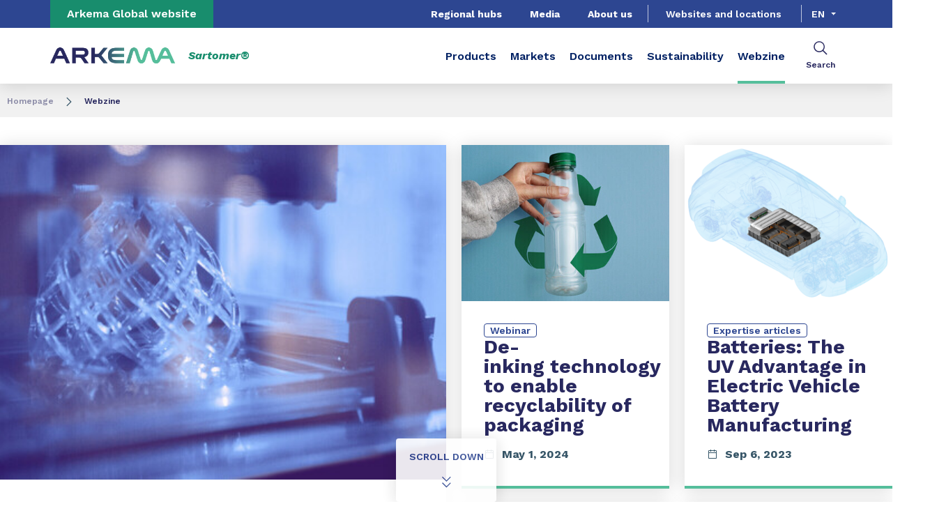

--- FILE ---
content_type: text/html;charset=UTF-8
request_url: https://sartomer.arkema.com/en/webzine/
body_size: 12507
content:
<!DOCTYPE html>
<html lang="en" dir="ltr">
<head>
<!-- Google Tag Manager -->
<script>(function(w,d,s,l,i){w[l]=w[l]||[];w[l].push({'gtm.start':
new Date().getTime(),event:'gtm.js'});var f=d.getElementsByTagName(s)[0],
j=d.createElement(s),dl=l!='dataLayer'?'&l='+l:'';j.async=true;j.src=
'https://www.googletagmanager.com/gtm.js?id='+i+dl;f.parentNode.insertBefore(j,f);
})(window,document,'script','dataLayer','GTM-TC26C36');</script>
<!-- End Google Tag Manager -->


<script src="https://assets.adoberesources.net/loader.js?orgId=5D67BC61583F85390A495DE7%40AdobeOrg&instanceId=arkemafrance1&env=prod&geo=nld2"></script>

    <meta name="viewport" content="width=device-width, initial-scale=1.0"/>
    <meta http-equiv="Content-Type" content="text/html; charset=utf-8"/>
    <link rel="preconnect" href="https://fonts.gstatic.com">
    <link rel="apple-touch-icon" sizes="180x180" href="/modules/proxima-templates/favicon/newFavicon-180x180.png">
    <link rel="icon" type="image/png" sizes="32x32" href="/modules/proxima-templates/favicon/newFavicon-32x32.png">
    <link rel="icon" type="image/png" sizes="16x16" href="/modules/proxima-templates/favicon/newFavicon-16x16.png">
    <link href="https://fonts.googleapis.com/css2?family=Work+Sans:ital,wght@0,400;0,600;0,700;0,800;1,400;1,600;1,700;1,800&display=swap" rel="stylesheet">
    
<script async src="https://page.arkema.com/js/forms2/js/forms2.min.js"></script>
    
<script type="application/ld+json">
        {
            "@context": "https://schema.org",
            "@type": "WebSite",
            "name": "Arkema Sartomer",
            "url": "https://sartomer.arkema.com"
        }
    </script>
    <script src="https://unpkg.com/dayjs@1/dayjs.min.js"></script>
    <script src="https://unpkg.com/dayjs@1/locale/en.js"></script>
    <script src="https://unpkg.com/dayjs@1/plugin/utc.js"></script>
    <script src="https://unpkg.com/dayjs@1/plugin/timezone.js"></script>

<title>Webzine | Arkema Sartomer</title>
<link rel="canonical" href="https://sartomer.arkema.com/en/webzine/"/>
<meta name="url" content="/en/webzine/"/><meta property="twitter:url" content="https://sartomer.arkema.com/en/webzine/"/>
<meta property="og:url" content="https://sartomer.arkema.com/en/webzine/"/><meta property="twitter:title" content="Webzine | Arkema Sartomer"/>
<meta property="og:title" content="Webzine | Arkema Sartomer"/><meta property="twitter:image" content="https://sartomer.arkema.com/files/live/sites/shared_arkema/files/arkema-logo.webp"/>
<meta property="og:image" content="https://sartomer.arkema.com/files/live/sites/shared_arkema/files/arkema-logo.webp"/>
<meta name="description" content="Explore the Arkema Sartomer webzine for valuable content on UV, EB, LED curing, 3D printing, Coatings & inks, Battery, Electronics and more"/><meta property="twitter:description" content="Explore the Arkema Sartomer webzine for valuable content on UV, EB, LED curing, 3D printing, Coatings & inks, Battery, Electronics and more"/>
<meta property="og:description" content="Explore the Arkema Sartomer webzine for valuable content on UV, EB, LED curing, 3D printing, Coatings & inks, Battery, Electronics and more"/>

<link rel="alternate" hreflang="ja" href="https://sartomer.arkema.com/ja/webzine/"/>
<link rel="alternate" hreflang="en" href="https://sartomer.arkema.com/en/webzine/"/>
<link rel="alternate" hreflang="zh" href="https://sartomer.arkema.com/zh/webzine/"/>
<link rel="alternate" hreflang="x-default" href="https://sartomer.arkema.com/en/webzine/"/>




<script type="application/json" id="jahia-data-ctx">{"contextPath":"","lang":"en","uilang":"en","siteUuid":"30c48d36-2abf-466a-b9d2-eaf39b57824c","wcag":true,"ckeCfg":""}</script>
<script type="application/json" id="jahia-data-ck">{"path":"/modules/ckeditor/javascript/","lng":"en_US"}</script>
<script src="/javascript/initJahiaContext.js"></script>
<link id="staticAssetCSS0" rel="stylesheet" href="/generated-resources/e7989b77d2f8ca7eea47c66ecf075ee.min.css" media="screen" type="text/css"/>
<link id="staticAssetCSS1" rel="stylesheet" href="/generated-resources/db5ad144115e9f72b9a17e96edc7d437.min.css" media="print" type="text/css"/>
<script id="staticAssetJavascript0" src="/generated-resources/7cde6a38cd1cce31cd9496cc12f89a4.min.js"  ></script>
<script type="text/javascript" nonce="NmE5ZDg2NGEtNGU4Yy00NmIyLWFmMWYtOTQxNThjZDJiMDEw">
    window.digitalDataOverrides = window.digitalDataOverrides || [];
    window.digitalData = {
        "scope": "sartomer_arkema",
        "site": {
            "siteInfo": {
                "siteID": "30c48d36-2abf-466a-b9d2-eaf39b57824c"
            }
        },
        "page": {
            "pageInfo": {
                "pageID": "e736e47d-7abf-4098-9efa-e670e102e29c",
                "nodeType": "jnt:page",
                "pageName": "Webzine",
                "pagePath": "/sites/sartomer_arkema/home/webzine",
                "templateName": "webzinehomev2",
                "destinationURL": document.location.origin + document.location.pathname,
                "destinationSearch": document.location.search,
                "referringURL": null,
                "language": "en",
                "categories": ["/sites/systemsite/categories/structuring/arkema/share/sartomer_arkema"],
                "tags": []
            },
            "consentTypes":[
                
            ]
        },
        "events": [],
        "contextServerPublicUrl": "/modules/jexperience/proxy/sartomer_arkema",
        "sourceLocalIdentifierMap" : {},
        "wemInitConfig":  {
            "contextServerUrl" : "/modules/jexperience/proxy/sartomer_arkema",
            "isPreview": false,
            "timeoutInMilliseconds": 1000,
            "dxUsername" : "guest",
            "contextServerCookieName" : "context-profile-id",
            "activateWem": true,
            "enableWemActionUrl": "/en/sites/sartomer_arkema.enableWem.do",
            "requiredProfileProperties": ['j:nodename'],
            "requiredSessionProperties": [],
            "requireSegments": false,
            "requireScores": false
        }, 
    };

   // Expose Wem init functions  
   wem.init();
  </script>

<script type="application/json" id="jahia-data-aggregatedjs">{"scripts":["/modules/jexperience/javascript/jexperience/dist/3_6_2/wem.min.js","/modules/jquery/javascript/jquery-3.4.1.min.js","/modules/assets/javascript/jquery.jahia.min.js"]}</script>

<script type="text/javascript" src="/modules/CsrfServlet"></script>
</head>

<body id="anchor-top" class="scroll-active ">
<!-- Google Tag Manager (noscript) -->
<noscript><iframe src="https://www.googletagmanager.com/ns.html?id=GTM-TC26C36"
height="0" width="0" style="display:none;visibility:hidden"></iframe></noscript>
<!-- End Google Tag Manager (noscript) -->

<div class="skip-link js-skip">
    <a href="#main-content">Go to content</a>
    <a href="#header-global">Go to navigation</a>
    <button data-target="header-primary-search">Go to search</button>
        </div>
<nav id="nav-content" class="page-contact-list" aria-label="???access.social.navigation.label???">
    </nav>
<div id="root" class="arkema-root">
    <header id="header-global" class=" js-witch-important js-header header-site" aria-live="polite">
    <input type="hidden" id="tab" name="tab" value="">
    <div class="header-site-country">
            <a href="https://www.arkema.com/global/en/" target="_blank" class="js-hover" data-hover="hover-group-2">
                Arkema Global website</a>
        </div>
    <!-- Header secondary menu -->
    <nav class="header-secondary-navigation" aria-label="Secondary navigation">
        <ul class="header-navigation-list">
            <li class="header-navigation-item" >
            <button class="js-switch js-switch-marked header-navigation-button js-hover  js-megamenu-level" data-level="1" data-target="7ebeb216-4c24-4999-938c-60b17bed0975" aria-controls="7ebeb216-4c24-4999-938c-60b17bed0975" data-hover="hover-group-2" aria-haspopup="true" aria-expanded="false">
                    Regional hubs<svg viewBox="0 0 128 128" class="icon icon-arrow">
                    <use href="/modules/proxima-main/assets/svg/sprite-global.svg#icon-arrow" />
                </svg>
            </button>
        <div id="7ebeb216-4c24-4999-938c-60b17bed0975" class="header-megamenu header-secondary-megamenu header-secondary-panel header-level1 header-color-transparent" aria-live="polite">
    <aside class="header-megamenu-left">
    <button data-target="7ebeb216-4c24-4999-938c-60b17bed0975" class="button button-back header-secondary-return-link js-header-menu-return js-switch js-megamenu-level-close" data-level="1">
        <svg viewBox="0 0 24 24" class="icon icon-boutons-link-normal">
            <use href="/modules/proxima-main/assets/svg/sprite-global.svg#icon-boutons-link-normal" />
        </svg>
        Back</button>
    <p>Regional hubs</p>
    <p>
        Access the Regional Products & Resources</p>

    </aside><div class="header-secondary-panel-list header-column header-column-manual">
    <div class="wrapper">
        <div class="header-secondary-panel-return">
            <button class="button button-back js-header-menu-return js-switch header-secondary-return-link" data-target="7ebeb216-4c24-4999-938c-60b17bed0975">
                <svg viewBox="0 0 24 24" class="icon icon-boutons-link-normal">
                    <use href="/modules/proxima-main/assets/svg/sprite-global.svg#icon-boutons-link-normal" />
                </svg>
                Back</button>
            <button class="js-switch button-close header-secondary-return-icon" data-target="7ebeb216-4c24-4999-938c-60b17bed0975" title="Close this level menu">
                <svg viewBox="0 0 500 500" class="icon icon-close">
                    <use href="/modules/proxima-main/assets/svg/sprite-global.svg#icon-close" />
                </svg>
            </button>
        </div>
        <nav  aria-label="Secondary navigation submenu">
            <ul class="header-navigation-list">
            <li class="menu-link-attach menu-link-background-white" >
            <a href="https://americas.sartomer.arkema.com/en/"  target="_blank" rel="noreferrer" class=""
    >
    Sartomer Americas<svg class="icon icon-boutons-link-normal">
            <use href="/modules/proxima-main/assets/svg/sprite-global.svg#icon-boutons-link-normal" />
        </svg></a></li>
        <li class="menu-link-attach menu-link-background-white" >
            <a href="https://asia.sartomer.arkema.com/en/"  target="_blank" rel="noreferrer" class=""
    >
    Sartomer Asia<svg class="icon icon-boutons-link-normal">
            <use href="/modules/proxima-main/assets/svg/sprite-global.svg#icon-boutons-link-normal" />
        </svg></a></li>
        <li class="menu-link-attach menu-link-background-white" >
            <a href="https://emea.sartomer.arkema.com/en/"  target="_blank" rel="noreferrer" class=""
    >
    Sartomer EMEA<svg class="icon icon-boutons-link-normal">
            <use href="/modules/proxima-main/assets/svg/sprite-global.svg#icon-boutons-link-normal" />
        </svg></a></li>
        </ul></nav>
    </div>
</div></div></li>
        <li class="header-navigation-item" >
            <button class="js-switch js-switch-marked header-navigation-button js-hover  js-megamenu-level" data-level="1" data-target="fafc1ed9-d0b3-4e98-8f12-851e83c291ff" aria-controls="fafc1ed9-d0b3-4e98-8f12-851e83c291ff" data-hover="hover-group-2" aria-haspopup="true" aria-expanded="false">
                    Media<svg viewBox="0 0 128 128" class="icon icon-arrow">
                    <use href="/modules/proxima-main/assets/svg/sprite-global.svg#icon-arrow" />
                </svg>
            </button>
        <div id="fafc1ed9-d0b3-4e98-8f12-851e83c291ff" class="header-megamenu header-secondary-megamenu header-secondary-panel header-level1 header-color-transparent" aria-live="polite">
    <aside class="header-megamenu-left">
    <button data-target="fafc1ed9-d0b3-4e98-8f12-851e83c291ff" class="button button-back header-secondary-return-link js-header-menu-return js-switch js-megamenu-level-close" data-level="1">
        <svg viewBox="0 0 24 24" class="icon icon-boutons-link-normal">
            <use href="/modules/proxima-main/assets/svg/sprite-global.svg#icon-boutons-link-normal" />
        </svg>
        Back</button>
    <p></p>
    <p>
        </p>

    </aside><div class="header-secondary-panel-list header-column header-column-manual">
    <div class="wrapper">
        <div class="header-secondary-panel-return">
            <button class="js-switch header-secondary-return-link" data-target="fafc1ed9-d0b3-4e98-8f12-851e83c291ff">
                <svg viewBox="0 0 24 24" class="icon icon-boutons-link-normal">
                    <use href="/modules/proxima-main/assets/svg/sprite-global.svg#icon-boutons-link-normal" />
                </svg>
                Back</button>
            <button class="js-switch button-close header-secondary-return-icon" data-target="fafc1ed9-d0b3-4e98-8f12-851e83c291ff" title="Close this level menu">
                <svg viewBox="0 0 500 500" class="icon icon-close">
                    <use href="/modules/proxima-main/assets/svg/sprite-global.svg#icon-close" />
                </svg>
            </button>
        </div>
        <nav  aria-label="Secondary navigation submenu">
            <ul>
                    <li class="menu-link-attach menu-link-background-white">

                        <a href="/en/media/news-overview/" >
                            News<svg viewBox="0 0 24 24" class="icon icon-boutons-link-normal">
                                <use href="/modules/proxima-main/assets/svg/sprite-global.svg#icon-boutons-link-normal" />
                            </svg>
                        </a>
                    </li>
                    <li class="menu-link-attach menu-link-background-white">

                        <a href="/en/media/events/" >
                            Events<svg viewBox="0 0 24 24" class="icon icon-boutons-link-normal">
                                <use href="/modules/proxima-main/assets/svg/sprite-global.svg#icon-boutons-link-normal" />
                            </svg>
                        </a>
                    </li>
                    <li class="menu-link-attach menu-link-background-white">

                        <a href="/en/media/webinars/" >
                            Webinars<svg viewBox="0 0 24 24" class="icon icon-boutons-link-normal">
                                <use href="/modules/proxima-main/assets/svg/sprite-global.svg#icon-boutons-link-normal" />
                            </svg>
                        </a>
                    </li>
                    </ul>
                    </nav>
    </div>
</div></div></li>
        <li class="header-navigation-item" >
            <button class="js-switch js-switch-marked header-navigation-button js-hover  js-megamenu-level" data-level="1" data-target="2fcb7ef1-e726-482a-a07a-4ad8f899b07d" aria-controls="2fcb7ef1-e726-482a-a07a-4ad8f899b07d" data-hover="hover-group-2" aria-haspopup="true" aria-expanded="false">
                    About us<svg viewBox="0 0 128 128" class="icon icon-arrow">
                    <use href="/modules/proxima-main/assets/svg/sprite-global.svg#icon-arrow" />
                </svg>
            </button>
        <div id="2fcb7ef1-e726-482a-a07a-4ad8f899b07d" class="header-megamenu header-secondary-megamenu header-secondary-panel header-level1 header-color-transparent" aria-live="polite">
    <aside class="header-megamenu-left">
    <button data-target="2fcb7ef1-e726-482a-a07a-4ad8f899b07d" class="button button-back header-secondary-return-link js-header-menu-return js-switch js-megamenu-level-close" data-level="1">
        <svg viewBox="0 0 24 24" class="icon icon-boutons-link-normal">
            <use href="/modules/proxima-main/assets/svg/sprite-global.svg#icon-boutons-link-normal" />
        </svg>
        Back</button>
    <p></p>
    <p>
        </p>

    </aside><div class="header-secondary-panel-list header-column header-column-manual">
    <div class="wrapper">
        <div class="header-secondary-panel-return">
            <button class="button button-back js-header-menu-return js-switch header-secondary-return-link" data-target="2fcb7ef1-e726-482a-a07a-4ad8f899b07d">
                <svg viewBox="0 0 24 24" class="icon icon-boutons-link-normal">
                    <use href="/modules/proxima-main/assets/svg/sprite-global.svg#icon-boutons-link-normal" />
                </svg>
                Back</button>
            <button class="js-switch button-close header-secondary-return-icon" data-target="2fcb7ef1-e726-482a-a07a-4ad8f899b07d" title="Close this level menu">
                <svg viewBox="0 0 500 500" class="icon icon-close">
                    <use href="/modules/proxima-main/assets/svg/sprite-global.svg#icon-close" />
                </svg>
            </button>
        </div>
        <nav  aria-label="Secondary navigation submenu">
            <ul class="header-navigation-list">
            <li class="menu-link-attach menu-link-background-white" >
            <a href="/en/about-subsidiary/corporate-overview/"  target="_self"  class=""
    >
    Sartomer overview<svg class="icon icon-boutons-link-normal">
            <use href="/modules/proxima-main/assets/svg/sprite-global.svg#icon-boutons-link-normal" />
        </svg></a></li>
        <li class="menu-link-attach menu-link-background-white" >
            <a href="/en/about-subsidiary/a-global-player/"  target="_self"  class=""
    >
    A global player<svg class="icon icon-boutons-link-normal">
            <use href="/modules/proxima-main/assets/svg/sprite-global.svg#icon-boutons-link-normal" />
        </svg></a></li>
        <li class="menu-link-attach menu-link-background-white" >
            <a href="https://www.arkema.com/global/en/arkema-group/profile/"  target="_blank" rel="noreferrer" class=""
    >
    Arkema at a glance<svg class="icon icon-boutons-link-normal">
            <use href="/modules/proxima-main/assets/svg/sprite-global.svg#icon-boutons-link-normal" />
        </svg></a></li>
        </ul></nav>
    </div>
</div></div></li>
        </ul></nav>

    <a href="/en/websites-and-locations/" class="header-secondary-panel-type header-secondary-country header-navigation-item js-hover" data-hover="hover-group-2">
            Websites and locations</a>
    <!-- Header secondary Language selector -->
    <div class="header-secondary-language" id="header-secondary-language" aria-live="polite">
        <button class="header-secondary-language-current js-switch js-hover"
                        data-target="header-secondary-language"
                        aria-controls="language-list"
                        aria-label="Choose a language, current language, en"
                        aria-haspopup="listbox"
                        aria-activedescendant="option-en"
                    data-hover="hover-group-2">
                        en</button>
            <div class="header-secondary-language-underline"></div>
        <ul id="language-list" class="header-secondary-language-list" role="listbox" aria-label="List of languages" tabindex="-1">
            <li role="option"
                            aria-selected="false"
                            aria-label="ja"
                            tabindex="0">
                            <a href='/ja/webzine/'
                               >
                                    ja</a>
                        </li>
                    <li role="option"
                            aria-selected="false"
                            aria-label="cn"
                            tabindex="0">
                            <a href='/zh/webzine/'
                               >
                                    cn</a>
                        </li>
                    </ul>
    </div><!-- Header primary Logo -->
    <div class='header-primary-logo header-primary-logo-country'>
        <a href="/en/" title="Return to homepage">
            <img src="/files/live/sites/shared_arkema/files/arkema-logo.webp" >
        </a>
        <span class="logo-country">
                Sartomer&reg;</span>
        </div><!-- Header primary -->
    <!-- Header primary Main bar -->
<nav class="header-primary-navigation" aria-label="Primary navigation">
    <ul class="header-navigation-list">
            <li class="header-navigation-item" >
            <button class="js-switch js-switch-marked header-navigation-button js-hover  js-megamenu-level" data-level="1" data-target="f533a922-d25b-4cbd-8241-7701d27dbc34" aria-controls="f533a922-d25b-4cbd-8241-7701d27dbc34" data-hover="hover-group-1" aria-haspopup="true" aria-expanded="false">
                    Products<svg viewBox="0 0 128 128" class="icon icon-arrow">
                    <use href="/modules/proxima-main/assets/svg/sprite-global.svg#icon-arrow" />
                </svg>
            </button>
        <div id="f533a922-d25b-4cbd-8241-7701d27dbc34" class="header-megamenu header-main-megamenu header-secondary-panel header-level1 header-color-transparent" aria-live="polite">
    <aside class="header-megamenu-left">
    <button data-target="f533a922-d25b-4cbd-8241-7701d27dbc34" class="button button-back header-secondary-return-link js-header-menu-return js-switch js-megamenu-level-close" data-level="1">
        <svg viewBox="0 0 24 24" class="icon icon-boutons-link-normal">
            <use href="/modules/proxima-main/assets/svg/sprite-global.svg#icon-boutons-link-normal" />
        </svg>
        Back</button>
    <p>Products</p>
    <p>
        Discover our products and product finders by region</p>

    <a href="/en/products/"  target="_self"  class="button button-secondary"
    >
    See this section</a></aside><div class="header-secondary-panel-list header-column header-column-primary">
    <div class="wrapper">

        <div class="header-secondary-panel-return js-switch" data-target="f533a922-d25b-4cbd-8241-7701d27dbc34">
            <button class="button button-back header-secondary-return-link js-header-menu-return">
                <svg viewBox="0 0 24 24" class="icon icon-boutons-link-normal">
                    <use href="/modules/proxima-main/assets/svg/sprite-global.svg#icon-boutons-link-normal" />
                </svg>
                Back</button>
            <button class="button button-close header-secondary-return-icon js-switch" data-target="f533a922-d25b-4cbd-8241-7701d27dbc34" title="Close this level menu">
                <svg viewBox="0 0 500 500" class="icon icon-close">
                    <use href="/modules/proxima-main/assets/svg/sprite-global.svg#icon-close" />
                </svg>
            </button>
        </div>

        <nav  aria-label="Primary navigation submenu">
            <ul data-menu-level="2" aria-live="polite">
                <li class="menu-link-attach menu-link-level1">
                                    <a href="/en/products/product-finder/" >
                                        Product finders<svg viewBox="0 0 24 24" class="icon icon-boutons-link-normal">
                                            <use href="/modules/proxima-main/assets/svg/sprite-global.svg#icon-boutons-link-normal" />
                                        </svg>
                                    </a>
                                </li>
                            <li class="menu-link menu-link-level1">
                                <button class="js-menu js-megamenu-level " data-level="2" data-target="product-families41fa14dd-1a76-4fca-a04c-c1bbdbea70e9" aria-controls="product-families41fa14dd-1a76-4fca-a04c-c1bbdbea70e9">
                                    Product families<svg viewBox="0 0 128 128" class="icon icon-arrow">
                                        <use href="/modules/proxima-main/assets/svg/sprite-global.svg#icon-arrow" />
                                    </svg>
                                </button>
                                <div id="product-families41fa14dd-1a76-4fca-a04c-c1bbdbea70e9" class="header-column header-column-links header-level2 "
                                         data-menu-level="3" style="--css-megamenu-order: 1;">
                                        <div class="header-secondary-panel-return js-menu js-menu-return js-megamenu-level-close"
                                             data-target="product-families41fa14dd-1a76-4fca-a04c-c1bbdbea70e9" data-level="2">
                                            <button class="button button-back js-header-menu-return header-secondary-return-link">
                                                <svg viewBox="0 0 24 24" class="icon icon-boutons-link-normal">
                                                    <use href="/modules/proxima-main/assets/svg/sprite-global.svg#icon-boutons-link-normal" />
                                                </svg>
                                                Back</button>
                                        </div>
                                        <a href="/en/products/product-families/" class="header-column-links-name">
                                            Product families<svg viewBox="0 0 24 24" class="icon icon-boutons-link-normal">
                                                <use href="/modules/proxima-main/assets/svg/sprite-global.svg#icon-boutons-link-normal" />
                                            </svg>
                                        </a>
                                        <ul>
                                            <li class="menu-link-attach menu-link-level2">
                                                    <a href="/en/products/product-families/specialty-acrylate-resins/" >
                                                        Specialty acrylate resins<svg viewBox="0 0 24 24" class="icon icon-boutons-link-normal">
                                                            <use href="/modules/proxima-main/assets/svg/sprite-global.svg#icon-boutons-link-normal" />
                                                        </svg>
                                                    </a>
                                                </li>
                                            <li class="menu-link-attach menu-link-level2">
                                                    <a href="/en/products/product-families/specialty-methacrylates-resins/" >
                                                        Specialty methacrylate resins<svg viewBox="0 0 24 24" class="icon icon-boutons-link-normal">
                                                            <use href="/modules/proxima-main/assets/svg/sprite-global.svg#icon-boutons-link-normal" />
                                                        </svg>
                                                    </a>
                                                </li>
                                            <li class="menu-link-attach menu-link-level2">
                                                    <a href="/en/products/product-families/cationic-resins/" >
                                                        Cationic resins<svg viewBox="0 0 24 24" class="icon icon-boutons-link-normal">
                                                            <use href="/modules/proxima-main/assets/svg/sprite-global.svg#icon-boutons-link-normal" />
                                                        </svg>
                                                    </a>
                                                </li>
                                            <li class="menu-link-attach menu-link-level2">
                                                    <a href="/en/products/product-families/photoinitiators/" >
                                                        Photoinitiators<svg viewBox="0 0 24 24" class="icon icon-boutons-link-normal">
                                                            <use href="/modules/proxima-main/assets/svg/sprite-global.svg#icon-boutons-link-normal" />
                                                        </svg>
                                                    </a>
                                                </li>
                                            <li class="menu-link-attach menu-link-level2">
                                                    <a href="/en/products/product-families/additives/" >
                                                        UV-Stabilizers<svg viewBox="0 0 24 24" class="icon icon-boutons-link-normal">
                                                            <use href="/modules/proxima-main/assets/svg/sprite-global.svg#icon-boutons-link-normal" />
                                                        </svg>
                                                    </a>
                                                </li>
                                            <li class="menu-link-attach menu-link-level2">
                                                    <a href="/en/products/product-families/sarbio/" >
                                                        Bio-based resins<svg viewBox="0 0 24 24" class="icon icon-boutons-link-normal">
                                                            <use href="/modules/proxima-main/assets/svg/sprite-global.svg#icon-boutons-link-normal" />
                                                        </svg>
                                                    </a>
                                                </li>
                                            <li class="menu-link-attach menu-link-level2">
                                                    <a href="/en/products/product-families/N3xtdimension-3d-printing/" >
                                                        N3xtDimension® 3D printing<svg viewBox="0 0 24 24" class="icon icon-boutons-link-normal">
                                                            <use href="/modules/proxima-main/assets/svg/sprite-global.svg#icon-boutons-link-normal" />
                                                        </svg>
                                                    </a>
                                                </li>
                                            <li class="menu-link-attach menu-link-level2">
                                                    <a href="/en/products/product-families/low-migration-and-regulatory-compliant-acrylates/" >
                                                        Low migration resins<svg viewBox="0 0 24 24" class="icon icon-boutons-link-normal">
                                                            <use href="/modules/proxima-main/assets/svg/sprite-global.svg#icon-boutons-link-normal" />
                                                        </svg>
                                                    </a>
                                                </li>
                                            <li class="menu-link-attach menu-link-level2">
                                                    <a href="/en/products/product-families/mcure/" >
                                                        Crosslinkers for hybrid epoxy systems<svg viewBox="0 0 24 24" class="icon icon-boutons-link-normal">
                                                            <use href="/modules/proxima-main/assets/svg/sprite-global.svg#icon-boutons-link-normal" />
                                                        </svg>
                                                    </a>
                                                </li>
                                            <li class="menu-link-attach menu-link-level2">
                                                    <a href="/en/products/product-families/adhesion-promoters/" >
                                                        Adhesion promoters<svg viewBox="0 0 24 24" class="icon icon-boutons-link-normal">
                                                            <use href="/modules/proxima-main/assets/svg/sprite-global.svg#icon-boutons-link-normal" />
                                                        </svg>
                                                    </a>
                                                </li>
                                            <li class="menu-link-attach menu-link-level2">
                                                    <a href="/en/products/product-families/saret-1/" >
                                                        Coagents for Rubber and Elastomer<svg viewBox="0 0 24 24" class="icon icon-boutons-link-normal">
                                                            <use href="/modules/proxima-main/assets/svg/sprite-global.svg#icon-boutons-link-normal" />
                                                        </svg>
                                                    </a>
                                                </li>
                                            <li class="menu-link-attach menu-link-level2">
                                                    <a href="/en/products/product-families/Sar-Gel/" >
                                                        Sar-Gel® water-finding paste<svg viewBox="0 0 24 24" class="icon icon-boutons-link-normal">
                                                            <use href="/modules/proxima-main/assets/svg/sprite-global.svg#icon-boutons-link-normal" />
                                                        </svg>
                                                    </a>
                                                </li>
                                            </ul>
                                    </div>
                            </li>
                        </ul>
        </nav>

    </div>
</div></div></li>
        <li class="header-navigation-item" >
            <button class="js-switch js-switch-marked header-navigation-button js-hover  js-megamenu-level" data-level="1" data-target="20ce929e-1195-4b6b-81ee-f90e00219f9d" aria-controls="20ce929e-1195-4b6b-81ee-f90e00219f9d" data-hover="hover-group-1" aria-haspopup="true" aria-expanded="false">
                    Markets<svg viewBox="0 0 128 128" class="icon icon-arrow">
                    <use href="/modules/proxima-main/assets/svg/sprite-global.svg#icon-arrow" />
                </svg>
            </button>
        <div id="20ce929e-1195-4b6b-81ee-f90e00219f9d" class="header-megamenu header-main-megamenu header-secondary-panel header-level1 header-color-transparent" aria-live="polite">
    <aside class="header-megamenu-left">
    <button data-target="20ce929e-1195-4b6b-81ee-f90e00219f9d" class="button button-back header-secondary-return-link js-header-menu-return js-switch js-megamenu-level-close" data-level="1">
        <svg viewBox="0 0 24 24" class="icon icon-boutons-link-normal">
            <use href="/modules/proxima-main/assets/svg/sprite-global.svg#icon-boutons-link-normal" />
        </svg>
        Back</button>
    <p>Market solutions</p>
    <p>
        </p>

    <a href="/en/market-solutions/"  target="_self"  class="button button-secondary"
    >
    See this section</a></aside><div class="header-secondary-panel-list header-column header-column-manual">
    <div class="wrapper">
        <div class="header-secondary-panel-return">
            <button class="js-switch header-secondary-return-link" data-target="20ce929e-1195-4b6b-81ee-f90e00219f9d">
                <svg viewBox="0 0 24 24" class="icon icon-boutons-link-normal">
                    <use href="/modules/proxima-main/assets/svg/sprite-global.svg#icon-boutons-link-normal" />
                </svg>
                Back</button>
            <button class="js-switch button-close header-secondary-return-icon" data-target="20ce929e-1195-4b6b-81ee-f90e00219f9d" title="Close this level menu">
                <svg viewBox="0 0 500 500" class="icon icon-close">
                    <use href="/modules/proxima-main/assets/svg/sprite-global.svg#icon-close" />
                </svg>
            </button>
        </div>
        <nav  aria-label="Primary navigation submenu">
            <ul>
                    <li class="menu-link-attach menu-link-background-white">

                        <a href="/en/market-solutions/3d/" >
                            3D Printing<svg viewBox="0 0 24 24" class="icon icon-boutons-link-normal">
                                <use href="/modules/proxima-main/assets/svg/sprite-global.svg#icon-boutons-link-normal" />
                            </svg>
                        </a>
                    </li>
                    <li class="menu-link-attach menu-link-background-white">

                        <a href="/en/market-solutions/adhesives-sealants/" >
                            Adhesives and Sealants<svg viewBox="0 0 24 24" class="icon icon-boutons-link-normal">
                                <use href="/modules/proxima-main/assets/svg/sprite-global.svg#icon-boutons-link-normal" />
                            </svg>
                        </a>
                    </li>
                    <li class="menu-link-attach menu-link-background-white">

                        <a href="/en/market-solutions/dielectric-coatings-battery-insulation/" >
                            Battery<svg viewBox="0 0 24 24" class="icon icon-boutons-link-normal">
                                <use href="/modules/proxima-main/assets/svg/sprite-global.svg#icon-boutons-link-normal" />
                            </svg>
                        </a>
                    </li>
                    <li class="menu-link-attach menu-link-background-white">

                        <a href="/en/market-solutions/building-and-construction/" >
                            Building and Construction<svg viewBox="0 0 24 24" class="icon icon-boutons-link-normal">
                                <use href="/modules/proxima-main/assets/svg/sprite-global.svg#icon-boutons-link-normal" />
                            </svg>
                        </a>
                    </li>
                    <li class="menu-link-attach menu-link-background-white">

                        <a href="/en/market-solutions/coatings/" >
                            Coatings and Inks<svg viewBox="0 0 24 24" class="icon icon-boutons-link-normal">
                                <use href="/modules/proxima-main/assets/svg/sprite-global.svg#icon-boutons-link-normal" />
                            </svg>
                        </a>
                    </li>
                    </ul>
                    <ul>
                    <li class="menu-link-attach menu-link-background-white">

                        <a href="/en/market-solutions/composites-and-advanced-materials/" >
                            Composites and Advanced Materials<svg viewBox="0 0 24 24" class="icon icon-boutons-link-normal">
                                <use href="/modules/proxima-main/assets/svg/sprite-global.svg#icon-boutons-link-normal" />
                            </svg>
                        </a>
                    </li>
                    <li class="menu-link-attach menu-link-background-white">

                        <a href="/en/market-solutions/Electronics/" >
                            Electronics<svg viewBox="0 0 24 24" class="icon icon-boutons-link-normal">
                                <use href="/modules/proxima-main/assets/svg/sprite-global.svg#icon-boutons-link-normal" />
                            </svg>
                        </a>
                    </li>
                    <li class="menu-link-attach menu-link-background-white">

                        <a href="/en/market-solutions/nail-care/" >
                            Nail Care<svg viewBox="0 0 24 24" class="icon icon-boutons-link-normal">
                                <use href="/modules/proxima-main/assets/svg/sprite-global.svg#icon-boutons-link-normal" />
                            </svg>
                        </a>
                    </li>
                    <li class="menu-link-attach menu-link-background-white">

                        <a href="/en/market-solutions/chemical-manufacturing/" >
                            Chemical and Plastic industry<svg viewBox="0 0 24 24" class="icon icon-boutons-link-normal">
                                <use href="/modules/proxima-main/assets/svg/sprite-global.svg#icon-boutons-link-normal" />
                            </svg>
                        </a>
                    </li>
                    </ul>
                    </nav>
    </div>
</div></div></li>
        <li class="header-navigation-item" >
            <button class="js-switch js-switch-marked header-navigation-button js-hover  js-megamenu-level" data-level="1" data-target="4e48dfb3-bb40-46ee-8f78-9e28826fe683" aria-controls="4e48dfb3-bb40-46ee-8f78-9e28826fe683" data-hover="hover-group-1" aria-haspopup="true" aria-expanded="false">
                    Documents<svg viewBox="0 0 128 128" class="icon icon-arrow">
                    <use href="/modules/proxima-main/assets/svg/sprite-global.svg#icon-arrow" />
                </svg>
            </button>
        <div id="4e48dfb3-bb40-46ee-8f78-9e28826fe683" class="header-megamenu header-main-megamenu header-secondary-panel header-level1 header-color-transparent" aria-live="polite">
    <aside class="header-megamenu-left">
    <button data-target="4e48dfb3-bb40-46ee-8f78-9e28826fe683" class="button button-back header-secondary-return-link js-header-menu-return js-switch js-megamenu-level-close" data-level="1">
        <svg viewBox="0 0 24 24" class="icon icon-boutons-link-normal">
            <use href="/modules/proxima-main/assets/svg/sprite-global.svg#icon-boutons-link-normal" />
        </svg>
        Back</button>
    <p>Documents</p>
    <p>
        </p>

    <a href="/en/documents/"  target="_self"  class="button button-secondary"
    >
    See this section</a></aside><div class="header-secondary-panel-list header-column header-column-manual">
    <div class="wrapper">
        <div class="header-secondary-panel-return">
            <button class="js-switch header-secondary-return-link" data-target="4e48dfb3-bb40-46ee-8f78-9e28826fe683">
                <svg viewBox="0 0 24 24" class="icon icon-boutons-link-normal">
                    <use href="/modules/proxima-main/assets/svg/sprite-global.svg#icon-boutons-link-normal" />
                </svg>
                Back</button>
            <button class="js-switch button-close header-secondary-return-icon" data-target="4e48dfb3-bb40-46ee-8f78-9e28826fe683" title="Close this level menu">
                <svg viewBox="0 0 500 500" class="icon icon-close">
                    <use href="/modules/proxima-main/assets/svg/sprite-global.svg#icon-close" />
                </svg>
            </button>
        </div>
        <nav  aria-label="Primary navigation submenu">
            <ul>
                    <li class="menu-link-attach menu-link-background-white">

                        <a href="/en/documents/tds--literature/" >
                            TDS & literature<svg viewBox="0 0 24 24" class="icon icon-boutons-link-normal">
                                <use href="/modules/proxima-main/assets/svg/sprite-global.svg#icon-boutons-link-normal" />
                            </svg>
                        </a>
                    </li>
                    <li class="menu-link-attach menu-link-background-white">

                        <a href="/en/documents/safety-data-sheets/" >
                            Safety data sheets<svg viewBox="0 0 24 24" class="icon icon-boutons-link-normal">
                                <use href="/modules/proxima-main/assets/svg/sprite-global.svg#icon-boutons-link-normal" />
                            </svg>
                        </a>
                    </li>
                    </ul>
                    </nav>
    </div>
</div></div></li>
        <li class="header-navigation-item" >
            <button class="js-switch js-switch-marked header-navigation-button js-hover  js-megamenu-level" data-level="1" data-target="ae8d3482-e207-45cf-912a-22712f50412d" aria-controls="ae8d3482-e207-45cf-912a-22712f50412d" data-hover="hover-group-1" aria-haspopup="true" aria-expanded="false">
                    Sustainability<svg viewBox="0 0 128 128" class="icon icon-arrow">
                    <use href="/modules/proxima-main/assets/svg/sprite-global.svg#icon-arrow" />
                </svg>
            </button>
        <div id="ae8d3482-e207-45cf-912a-22712f50412d" class="header-megamenu header-main-megamenu header-secondary-panel header-level1 header-color-transparent" aria-live="polite">
    <aside class="header-megamenu-left">
    <button data-target="ae8d3482-e207-45cf-912a-22712f50412d" class="button button-back header-secondary-return-link js-header-menu-return js-switch js-megamenu-level-close" data-level="1">
        <svg viewBox="0 0 24 24" class="icon icon-boutons-link-normal">
            <use href="/modules/proxima-main/assets/svg/sprite-global.svg#icon-boutons-link-normal" />
        </svg>
        Back</button>
    <p>Sustainability</p>
    <p>
        </p>

    <a href="/en/sustainability/"  target="_self"  class="button button-secondary"
    >
    See this section</a></aside><div class="header-secondary-panel-list header-column header-column-primary">
    <div class="wrapper">

        <div class="header-secondary-panel-return js-switch" data-target="ae8d3482-e207-45cf-912a-22712f50412d">
            <button class="button button-back header-secondary-return-link js-header-menu-return">
                <svg viewBox="0 0 24 24" class="icon icon-boutons-link-normal">
                    <use href="/modules/proxima-main/assets/svg/sprite-global.svg#icon-boutons-link-normal" />
                </svg>
                Back</button>
            <button class="button button-close header-secondary-return-icon js-switch" data-target="ae8d3482-e207-45cf-912a-22712f50412d" title="Close this level menu">
                <svg viewBox="0 0 500 500" class="icon icon-close">
                    <use href="/modules/proxima-main/assets/svg/sprite-global.svg#icon-close" />
                </svg>
            </button>
        </div>

        <nav  aria-label="Primary navigation submenu">
            <ul data-menu-level="2" aria-live="polite">
                <li class="menu-link menu-link-level1">
                                <button class="js-menu js-megamenu-level " data-level="2" data-target="circularity414c6276-3eb7-4c78-9797-c1e634d60c35" aria-controls="circularity414c6276-3eb7-4c78-9797-c1e634d60c35">
                                    Circularity<svg viewBox="0 0 128 128" class="icon icon-arrow">
                                        <use href="/modules/proxima-main/assets/svg/sprite-global.svg#icon-arrow" />
                                    </svg>
                                </button>
                                <div id="circularity414c6276-3eb7-4c78-9797-c1e634d60c35" class="header-column header-column-links header-level2 "
                                         data-menu-level="3" style="--css-megamenu-order: 0;">
                                        <div class="header-secondary-panel-return js-menu js-menu-return js-megamenu-level-close"
                                             data-target="circularity414c6276-3eb7-4c78-9797-c1e634d60c35" data-level="2">
                                            <button class="button button-back js-header-menu-return header-secondary-return-link">
                                                <svg viewBox="0 0 24 24" class="icon icon-boutons-link-normal">
                                                    <use href="/modules/proxima-main/assets/svg/sprite-global.svg#icon-boutons-link-normal" />
                                                </svg>
                                                Back</button>
                                        </div>
                                        <a href="/en/sustainability/circularity/" class="header-column-links-name">
                                            Circularity<svg viewBox="0 0 24 24" class="icon icon-boutons-link-normal">
                                                <use href="/modules/proxima-main/assets/svg/sprite-global.svg#icon-boutons-link-normal" />
                                            </svg>
                                        </a>
                                        <ul>
                                            <li class="menu-link-attach menu-link-level2">
                                                    <a href="/en/sustainability/circularity/bio-based-segregated/" >
                                                        Focus on "Segregated"<svg viewBox="0 0 24 24" class="icon icon-boutons-link-normal">
                                                            <use href="/modules/proxima-main/assets/svg/sprite-global.svg#icon-boutons-link-normal" />
                                                        </svg>
                                                    </a>
                                                </li>
                                            <li class="menu-link-attach menu-link-level2">
                                                    <a href="/en/sustainability/circularity/focus-on-mass-balance/" >
                                                        Focus on "Mass Balance" <svg viewBox="0 0 24 24" class="icon icon-boutons-link-normal">
                                                            <use href="/modules/proxima-main/assets/svg/sprite-global.svg#icon-boutons-link-normal" />
                                                        </svg>
                                                    </a>
                                                </li>
                                            </ul>
                                    </div>
                            </li>
                        <li class="menu-link-attach menu-link-level1">
                                    <a href="/en/sustainability/climate/" >
                                        Climate<svg viewBox="0 0 24 24" class="icon icon-boutons-link-normal">
                                            <use href="/modules/proxima-main/assets/svg/sprite-global.svg#icon-boutons-link-normal" />
                                        </svg>
                                    </a>
                                </li>
                            <li class="menu-link-attach menu-link-level1">
                                    <a href="/en/sustainability/product-safety/" >
                                        Product safety<svg viewBox="0 0 24 24" class="icon icon-boutons-link-normal">
                                            <use href="/modules/proxima-main/assets/svg/sprite-global.svg#icon-boutons-link-normal" />
                                        </svg>
                                    </a>
                                </li>
                            <li class="menu-link-attach menu-link-level1">
                                    <a href="/en/sustainability/low-migration/" >
                                        Low migration<svg viewBox="0 0 24 24" class="icon icon-boutons-link-normal">
                                            <use href="/modules/proxima-main/assets/svg/sprite-global.svg#icon-boutons-link-normal" />
                                        </svg>
                                    </a>
                                </li>
                            <li class="menu-link-attach menu-link-level1">
                                    <a href="/en/sustainability/regulatory-support/" >
                                        Regulatory support<svg viewBox="0 0 24 24" class="icon icon-boutons-link-normal">
                                            <use href="/modules/proxima-main/assets/svg/sprite-global.svg#icon-boutons-link-normal" />
                                        </svg>
                                    </a>
                                </li>
                            </ul>
        </nav>

    </div>
</div></div></li>
        <li class="header-navigation-item" >
            <button class="js-switch js-switch-marked header-navigation-button js-hover selected js-megamenu-level" data-level="1" data-target="04c710ff-8c64-4c4c-aa48-b69fffa187bb" aria-controls="04c710ff-8c64-4c4c-aa48-b69fffa187bb" data-hover="hover-group-1"aria-current="true" aria-haspopup="true" aria-expanded="false">
                    Webzine<svg viewBox="0 0 128 128" class="icon icon-arrow">
                    <use href="/modules/proxima-main/assets/svg/sprite-global.svg#icon-arrow" />
                </svg>
            </button>
        <div id="04c710ff-8c64-4c4c-aa48-b69fffa187bb" class="header-megamenu header-main-megamenu header-secondary-panel header-level1 header-color-transparent" aria-live="polite">
    <aside class="header-megamenu-left">
    <button data-target="04c710ff-8c64-4c4c-aa48-b69fffa187bb" class="button button-back header-secondary-return-link js-header-menu-return js-switch js-megamenu-level-close" data-level="1">
        <svg viewBox="0 0 24 24" class="icon icon-boutons-link-normal">
            <use href="/modules/proxima-main/assets/svg/sprite-global.svg#icon-boutons-link-normal" />
        </svg>
        Back</button>
    <p><!--[if gte vml 1]><v:shapetype
 id="_x0000_t202" coordsize="21600,21600" o:spt="202" path="m,l,21600r21600,l21600,xe">
 <v:stroke joinstyle="miter"/>
 <v:path gradientshapeok="t" o:connecttype="rect"/>
</v:shapetype><v:shape id="_x0000_s1026" type="#_x0000_t202" style='position:absolute;
 margin-left:-6.3pt;margin-top:254.7pt;width:138.75pt;height:24pt;z-index:251658240'
 stroked="f" strokecolor="white">
 <v:fill src="file:///C:/Users/A6156791/AppData/Local/Temp/msohtmlclip1/01/clip_image001.gif"
  o:title="5%" recolor="t" type="pattern"/>
 <v:textbox>
  <![if !mso]>
  <table cellpadding=0 cellspacing=0 width="100%">
   <tr>
    <td><![endif]>
    <div>
    <p class=MsoNormal style='background:white;mso-shading:white;mso-pattern:
    solid white'><span style='font-size:7.0pt;font-family:"Tahoma",sans-serif;
    color:black;mso-color-alt:windowtext'><sup>©</sup> 2019 Arkema Inc. All rights
    reserved.</span><span style='font-size:7.0pt;font-family:"Tahoma",sans-serif'><o:p></o:p></span></p>
    <p class=MsoNormal><o:p>&nbsp;</o:p></p>
    </div>
    <![if !mso]></td>
   </tr>
  </table>
  <![endif]></v:textbox>
</v:shape><![endif]-->Sartomer<sup>&reg;</sup> Webzine</p>
    <p>
        Stay up to date with the latest trends</p>

    <a href="/en/webzine/"  target="_self"  class="button button-secondary"
    >
    WEBZINE STORIES</a></aside><div class="header-secondary-panel-list header-column header-column-manual">
    <div class="wrapper">
        <div class="header-secondary-panel-return">
            <button class="button button-back js-header-menu-return js-switch header-secondary-return-link" data-target="04c710ff-8c64-4c4c-aa48-b69fffa187bb">
                <svg viewBox="0 0 24 24" class="icon icon-boutons-link-normal">
                    <use href="/modules/proxima-main/assets/svg/sprite-global.svg#icon-boutons-link-normal" />
                </svg>
                Back</button>
            <button class="js-switch button-close header-secondary-return-icon" data-target="04c710ff-8c64-4c4c-aa48-b69fffa187bb" title="Close this level menu">
                <svg viewBox="0 0 500 500" class="icon icon-close">
                    <use href="/modules/proxima-main/assets/svg/sprite-global.svg#icon-close" />
                </svg>
            </button>
        </div>
        <nav  aria-label="Primary navigation submenu">
            <ul class="header-navigation-list">
            <li class="menu-link-attach menu-link-background-white" >
            <a href="/en/webzine/3d-printing/"  target="_self"  class=""
    >
    3D Printing<svg class="icon icon-boutons-link-normal">
            <use href="/modules/proxima-main/assets/svg/sprite-global.svg#icon-boutons-link-normal" />
        </svg></a></li>
        <li class="menu-link-attach menu-link-background-white" >
            <a href="/en/webzine/battery/"  target="_self"  class=""
    >
    Battery<svg class="icon icon-boutons-link-normal">
            <use href="/modules/proxima-main/assets/svg/sprite-global.svg#icon-boutons-link-normal" />
        </svg></a></li>
        <li class="menu-link-attach menu-link-background-white" >
            <a href="/en/webzine/composites-advanced-materials/"  target="_self"  class=""
    >
    Composites<svg class="icon icon-boutons-link-normal">
            <use href="/modules/proxima-main/assets/svg/sprite-global.svg#icon-boutons-link-normal" />
        </svg></a></li>
        <li class="menu-link-attach menu-link-background-white" >
            <a href="/en/webzine/inks/"  target="_self"  class=""
    >
    Inks<svg class="icon icon-boutons-link-normal">
            <use href="/modules/proxima-main/assets/svg/sprite-global.svg#icon-boutons-link-normal" />
        </svg></a></li>
        </ul><ul class="header-navigation-list">
            <li class="menu-link-attach menu-link-background-white" >
            <a href="/en/webzine/adhesives/"  target="_self"  class=""
    >
    Adhesives<svg class="icon icon-boutons-link-normal">
            <use href="/modules/proxima-main/assets/svg/sprite-global.svg#icon-boutons-link-normal" />
        </svg></a></li>
        <li class="menu-link-attach menu-link-background-white" >
            <a href="/en/webzine/coatings/"  target="_self"  class=""
    >
    Coatings<svg class="icon icon-boutons-link-normal">
            <use href="/modules/proxima-main/assets/svg/sprite-global.svg#icon-boutons-link-normal" />
        </svg></a></li>
        <li class="menu-link-attach menu-link-background-white" >
            <a href="/en/webzine/electronics/"  target="_self"  class=""
    >
    Electronics<svg class="icon icon-boutons-link-normal">
            <use href="/modules/proxima-main/assets/svg/sprite-global.svg#icon-boutons-link-normal" />
        </svg></a></li>
        </ul></nav>
    </div>
</div></div></li>
        </ul></nav>

<!-- Header primary search activation -->
<div id="header-primary-search" aria-live="polite" class="header-primary-search">
        <form class="form-simple" action="/en/search/" data-search-locale=en data-search-site=sartomer_arkema>
            <div class="autocomplete-container js-autocomplete-container">
                <div class="autocomplete-field" id="search-result-v2-input">
                    <div class="autocomplete-query">
                        <input class="js-autocomplete" name="q" type="text" tabindex="-1" placeholder="Enter a keyword" autocomplete="off" aria-label="Enter one or more keywords. On input validation, you will be redirected to search page result."/>
                        <input name="qc" type="hidden" value="search"/>
                    </div>
                    <div class="autocomplete-button">
                        <button type="submit" tabindex="-1" title="Submit search">
                            <svg viewBox="0 0 32 32" class="icon icon-image-search">
                                <use href="/modules/proxima-main/assets/svg/sprite-global.svg#icon-image-search" />
                            </svg>
                        </button>
                    </div>
                </div>
                <div class="autocomplete-result">
                        <div class="autocomplete-list js-search-results"></div>
                    </div>
                </div>
        </form>
        <button id="header-search-button" class="js-switch js-switch-mobile-only header-primary-icon js-hover js-switch-tabindex js-search-open" data-target="header-primary-search" aria-controls="header-primary-search" data-hover="hover-group-3"
           tabindex="0" title="Search">
            <svg viewBox="0 0 32 32" class="icon icon-image-search">
                <use href="/modules/proxima-main/assets/svg/sprite-global.svg#icon-image-search" />
            </svg>
            <svg viewBox="0 0 500 500" class="icon icon-close">
                <use href="/modules/proxima-main/assets/svg/sprite-global.svg#icon-close" />
            </svg>
            <span>Search</span>
        </button>
        <a id="header-search-link" class="header-primary-icon js-hover" data-target="header-primary-search" data-hover="hover-group-3"
           href="/en/search/" tabindex="0" title="Search">
            <svg viewBox="0 0 32 32" class="icon icon-image-search">
                <use href="/modules/proxima-main/assets/svg/sprite-global.svg#icon-image-search" />
            </svg>
            <span>Search</span>
        </a>
    </div>
<!-- loggin template -->


<script>
    document.cookie = "logged=; path=/";
</script><!-- Header Burger -->
<button class="header-global-burger js-switch js-switch-important" data-target="header-global" title="Open main menu" aria-controls="header-global">
    <svg viewBox="0 0 727 500" class="icon icon-burger">
        <use href="/modules/proxima-main/assets/svg/sprite-global.svg#icon-burger" />
    </svg>
    <svg viewBox="0 0 500 500" class="icon icon-close">
        <use href="/modules/proxima-main/assets/svg/sprite-global.svg#icon-close" />
    </svg>
</button></header><script type="application/ld+json">{"itemListElement":[{"item":"https://sartomer.arkema.com/cms/render/live/en/sites/sartomer_arkema/home.html","@type":"ListItem","name":"Homepage","position":1},{"@type":"ListItem","name":"Webzine","position":2}],"@type":"BreadcrumbList","@context":"https://schema.org"}</script>

<nav class="breadcrumb">
    <ul>
        <li>
                    <a href="/en/">Homepage</a>
                    <svg viewBox="0 0 128 128" class="icon icon-arrow" aria-description="Breadcrumb Separator">
                        <use href="/modules/proxima-main/assets/svg/sprite-global.svg#icon-arrow" />
                    </svg>
                </li>
            <li>
            <span>
                Webzine</span>
        </li>
    </ul>
</nav><main class="content-edito " id="main-content">
        <article class="webzine " data-type="arkema">
            <section class="content-block card-list content-card-webzine content-promoted-webzine">
    <div class="content-wrapper">
        <div class="webzine-promoted-stories card-list-wrapper">
            <article class="card card-webzine ">
    <a href='/en/webzine/post/sartomer/expertise-articles/oligomers-for-uv-3d-printing/' class="link-overlay" title="Sartomer<sup>&reg;</sup> Specialty Urethane Oligomers for 3D printing"></a>
    <aside>
        <figure>
            <img src='/files/live/sites/shared_arkema/files/images/products/sartomer/photos/markets/3d-printing/3D%20printer%20filtre%20bleu%20clair-resize1200x900-resize400x300.jpg' alt="">
        </figure>
    </aside>
    <div class="card-wrapper">
        <div class="card-content">
            <ul class="card-tags">
                <li>
                    <span class="tag tag-primary">Expertise articles</span>
                </li>
                <li>
                       <span class="tag tag-primary">
                               EMEA</span>
                        </li>
                    <li>
                       <span class="tag tag-primary">
                               Americas</span>
                        </li>
                    <li>
                       <span class="tag tag-primary">
                               3D Printing</span>
                        </li>
                    </ul>
            <div class="card-title">
                Sartomer<sup>&reg;</sup> Specialty Urethane Oligomers for 3D printing</div>
            <div class="card-text">
                        <p>Arkema continues to drive the future of additive manufacturing with a range of 3D printing oligomers to&nbsp;deliver the right balance of mechanical performance, reactivity, and surface properties across every formulation need — from flexible and impact-resistant resins to rigid and high-temperature materials.</p><a href='/en/webzine/post/sartomer/expertise-articles/oligomers-for-uv-3d-printing/' class="button button-link">
                        Read more</a>
                </div>
            <div class="card-date">
                <svg viewBox="0 0 32 32" class="icon icon-image-calendar">
                    <use href="/modules/proxima-main/assets/svg/sprite-global.svg#icon-image-calendar" />
                </svg>
                Oct 22, 2025</div>

            </div>
    </div>
</article><article class="card card-webzine card-webzine-small">
    <a href='/en/webzine/post/sartomer/webinars/de-inking-technology/' class="link-overlay" title="<strong>De-inking</strong>&nbsp;technology to enable recyclability of packaging&nbsp;"></a>
    <aside>
        <figure>
            <img src='/files/live/sites/shared_arkema/files/images/products/sartomer/photos/markets/coatings-and-inks/De-inking-400x300.jpeg' alt="">
        </figure>
    </aside>
    <div class="card-wrapper">
        <div class="card-content">
            <ul class="card-tags">
                <li>
                    <span class="tag tag-primary">Webinar</span>
                </li>
                </ul>
            <div class="card-title">
                <strong>De-inking</strong>&nbsp;technology to enable recyclability of packaging&nbsp;</div>
            <div class="card-date">
                <svg viewBox="0 0 32 32" class="icon icon-image-calendar">
                    <use href="/modules/proxima-main/assets/svg/sprite-global.svg#icon-image-calendar" />
                </svg>
                May 1, 2024</div>

            </div>
    </div>
</article><article class="card card-webzine card-webzine-small">
    <a href='/en/webzine/post/sartomer/expertise-articles/uv-advantage-in-ev-battery-manufacturing/' class="link-overlay" title="Batteries: The <strong>UV Advantage</strong> in Electric Vehicle Battery Manufacturing"></a>
    <aside>
        <figure>
            <img src='/files/live/sites/shared_arkema/files/images/events/Battery%20Show/Battery%20Show%20NA%20USA/Illustration%20Battery-400x300.png' alt="">
        </figure>
    </aside>
    <div class="card-wrapper">
        <div class="card-content">
            <ul class="card-tags">
                <li>
                    <span class="tag tag-primary">Expertise articles</span>
                </li>
                </ul>
            <div class="card-title">
                Batteries: The <strong>UV Advantage</strong> in Electric Vehicle Battery Manufacturing</div>
            <div class="card-date">
                <svg viewBox="0 0 32 32" class="icon icon-image-calendar">
                    <use href="/modules/proxima-main/assets/svg/sprite-global.svg#icon-image-calendar" />
                </svg>
                Sep 6, 2023</div>

            </div>
    </div>
</article><article class="card card-webzine card-webzine-small">
    <a href='/en/webzine/post/sartomer/whitepapers/whitepaper-flame-retardant-materials-for-UV-curable-3D-printing/' class="link-overlay" title="<strong>N3xtDimension<sup>&reg;</sup> Flame retardant materials</strong> for 3D printing"></a>
    <aside>
        <figure>
            <img src='/files/live/sites/shared_arkema/files/images/products/sartomer/thumbnails/literatures/english/flame-retardant-materials-cover-400x300.jpg' alt="">
        </figure>
    </aside>
    <div class="card-wrapper">
        <div class="card-content">
            <ul class="card-tags">
                <li>
                    <span class="tag tag-primary">White paper</span>
                </li>
                </ul>
            <div class="card-title">
                <strong>N3xtDimension<sup>&reg;</sup> Flame retardant materials</strong> for 3D printing</div>
            <div class="card-date">
                <svg viewBox="0 0 32 32" class="icon icon-image-calendar">
                    <use href="/modules/proxima-main/assets/svg/sprite-global.svg#icon-image-calendar" />
                </svg>
                Aug 4, 2025</div>

            </div>
    </div>
</article><article class="card card-webzine card-webzine-small">
    <a href='/en/webzine/post/sartomer/case-studies/uveb-coil-coatings/' class="link-overlay" title="<strong>UV/EB coil coatings:&nbsp;</strong>Transitioning to lower energy consumption technologies"></a>
    <aside>
        <figure>
            <img src='/files/live/sites/shared_arkema/files/images/products/acr/2-Photos/2-1-Markets/2-1-2-Industrial/coils-industrial-400x300.jpg' alt="">
        </figure>
    </aside>
    <div class="card-wrapper">
        <div class="card-content">
            <ul class="card-tags">
                <li>
                    <span class="tag tag-primary">Case Study</span>
                </li>
                </ul>
            <div class="card-title">
                <strong>UV/EB coil coatings:&nbsp;</strong>Transitioning to lower energy consumption technologies</div>
            <div class="card-date">
                <svg viewBox="0 0 32 32" class="icon icon-image-calendar">
                    <use href="/modules/proxima-main/assets/svg/sprite-global.svg#icon-image-calendar" />
                </svg>
                Jul 17, 2023</div>

            </div>
    </div>
</article></div>
    </div>
</section>
<button class="js-sign-scroll sign-scroll showed">
    Scroll down<svg viewBox="0 0 17 24" class="icon icon-navigation-chevron-up-top">
        <use href="/modules/proxima-main/assets/svg/sprite-global.svg#icon-navigation-chevron-up-top" />
    </svg>
</button><section class="banner banner-webzine background-color-grey-background content-color-gradient js-scroll-banner">
    <div class="wrapper">
        <h2 class="banner-webzine-title">Explore the Sartomer webzine</h2>
        <form class="banner-webzine-fields-list js-webzine-home-filter-form" action="/en/webzine/search">
            <div class="banner-webzine-field">
                <div class="banner-webzine-field-header">
                    <div class="banner-webzine-field-name">
                        By type(s)<span id="filter-counter-type"></span>
                    </div>
                    <button id="filter-clear-type" class="banner-webzine-field-clear js-select-filter-clear-all" data-target="select-filter-type" type="button">Clear</button>
                </div>
                <div id="select-filter-type" class="select-filter js-select-filter" data-select-counter="filter-counter-type" data-select-clear="filter-clear-type">
                    <div class="select-filter-selected-box" title="Choose a type">
                        <div class="select-filter-selected-list js-select-filter-list" aria-hidden="true"></div>
                        <button class="select-filter-button js-switch js-select-filter-switch" data-target="select-filter-type"></button>
                    </div>
                    <div class="select-filter-cursor"></div>
                    <div class="select-filter-dropdown js-select-filter-dropdown">
                        <div class="select-filter-choice">
                                <input class="select-filter-choice-input checkbox-custom js-select-filter-choice" type="checkbox" name="webzineTopicFilter" id="0f818c6a-79bb-4f61-bef2-215d1051ddd4" value="case-study"/>
                                <label for="0f818c6a-79bb-4f61-bef2-215d1051ddd4" class="select-filter-choice-label">Case Study</label>
                            </div>
                        <div class="select-filter-choice">
                                <input class="select-filter-choice-input checkbox-custom js-select-filter-choice" type="checkbox" name="webzineTopicFilter" id="1cc0eb5b-ff53-409e-8440-514482707b37" value="expertise"/>
                                <label for="1cc0eb5b-ff53-409e-8440-514482707b37" class="select-filter-choice-label">Expertise articles</label>
                            </div>
                        <div class="select-filter-choice">
                                <input class="select-filter-choice-input checkbox-custom js-select-filter-choice" type="checkbox" name="webzineTopicFilter" id="6c221c72-6ed2-46d4-be0e-257f80af9f90" value="white-paper"/>
                                <label for="6c221c72-6ed2-46d4-be0e-257f80af9f90" class="select-filter-choice-label">White paper</label>
                            </div>
                        <div class="select-filter-choice">
                                <input class="select-filter-choice-input checkbox-custom js-select-filter-choice" type="checkbox" name="webzineTopicFilter" id="83066837-ceec-4a1c-99f0-2bc0207bf52d" value="webinar"/>
                                <label for="83066837-ceec-4a1c-99f0-2bc0207bf52d" class="select-filter-choice-label">Webinar</label>
                            </div>
                        </div>
                </div>
            </div>
            <div class="banner-webzine-field">
                <div class="banner-webzine-field-header">
                    <div class="banner-webzine-field-name">
                        By topic(s)<span id="filter-counter-topic"></span>
                    </div>
                    <button id="filter-clear-topic" class="banner-webzine-field-clear js-select-filter-clear-all" data-target="select-filter-topic" type="button">Clear</button>
                </div>
                <div id="select-filter-topic" class="select-filter js-select-filter" data-select-counter="filter-counter-topic" data-select-clear="filter-clear-topic">
                    <div class="select-filter-selected-box" title="Choose a topic">
                        <div class="select-filter-selected-list js-select-filter-list" aria-hidden="true"></div>
                        <button class="select-filter-button js-switch js-select-filter-switch" data-target="select-filter-topic"></button>
                    </div>
                    <div class="select-filter-cursor"></div>
                    <div class="select-filter-dropdown">
                        <div class="select-filter-choice">
                                <input class="select-filter-choice-input checkbox-custom js-select-filter-choice" type="checkbox" name="webzineTypeFilter" id="fed94f47-8d74-47f0-8ab8-7123b44ac735" value="3d-printing"/>
                                <label for="fed94f47-8d74-47f0-8ab8-7123b44ac735" class="select-filter-choice-label">3D Printing</label>
                            </div>
                        <div class="select-filter-choice">
                                <input class="select-filter-choice-input checkbox-custom js-select-filter-choice" type="checkbox" name="webzineTypeFilter" id="a62ff227-0411-41e6-95b6-e0d3db7a5b65" value="coatings"/>
                                <label for="a62ff227-0411-41e6-95b6-e0d3db7a5b65" class="select-filter-choice-label">Coatings</label>
                            </div>
                        <div class="select-filter-choice">
                                <input class="select-filter-choice-input checkbox-custom js-select-filter-choice" type="checkbox" name="webzineTypeFilter" id="bc11f66c-74d5-4b28-bed2-3907bd933930" value="composites"/>
                                <label for="bc11f66c-74d5-4b28-bed2-3907bd933930" class="select-filter-choice-label">Composites</label>
                            </div>
                        <div class="select-filter-choice">
                                <input class="select-filter-choice-input checkbox-custom js-select-filter-choice" type="checkbox" name="webzineTypeFilter" id="8eab7d39-47c2-4a68-b249-2ae0aae7876f" value="adhesives-and-sealants"/>
                                <label for="8eab7d39-47c2-4a68-b249-2ae0aae7876f" class="select-filter-choice-label">Adhesives and Sealants</label>
                            </div>
                        <div class="select-filter-choice">
                                <input class="select-filter-choice-input checkbox-custom js-select-filter-choice" type="checkbox" name="webzineTypeFilter" id="19466853-c485-40a5-9468-bf9a58888f4f" value="inks"/>
                                <label for="19466853-c485-40a5-9468-bf9a58888f4f" class="select-filter-choice-label">Inks</label>
                            </div>
                        <div class="select-filter-choice">
                                <input class="select-filter-choice-input checkbox-custom js-select-filter-choice" type="checkbox" name="webzineTypeFilter" id="2049e8e9-8582-4883-b7f6-c5e1d9a7de48" value="electronics"/>
                                <label for="2049e8e9-8582-4883-b7f6-c5e1d9a7de48" class="select-filter-choice-label">Electronics</label>
                            </div>
                        <div class="select-filter-choice">
                                <input class="select-filter-choice-input checkbox-custom js-select-filter-choice" type="checkbox" name="webzineTypeFilter" id="014640ea-2a0f-47df-bbb3-9f13123e9b88" value="battery"/>
                                <label for="014640ea-2a0f-47df-bbb3-9f13123e9b88" class="select-filter-choice-label">Battery</label>
                            </div>
                        </div>
                </div>
            </div>
            <div class="banner-webzine-field">
                <div class="banner-webzine-field-header">
                    <div class="banner-webzine-field-name ">By keyword(s)</div>
                </div>
                <input id="banner-webzine-field-keyword-input" class="banner-webzine-field-input" placeholder='eg. "3D printing" etc." etc' type="text" />
            </div>
            <input class="button button-secondary banner-webzine-field-submit" type="submit" value="Explore" />
        </form>
    </div>
</section><section class="content-block content-picture-full accordion-content ">
                    <div class="content-wrapper">
                        <div class="iframe-wrapper">
                                            <div class="iframe-container">
                                                <iframe title="Embeded video " style="border:0;" src="//fast.wistia.net/embed/iframe/4d1fw0znts" allowtransparency="true" frameborder="0" scrolling="no"
                                                                 allowfullscreen mozallowfullscreen webkitallowfullscreen oallowfullscreen msallowfullscreen name="wistia_embed"></iframe>
                                                        <script src="https://fast.wistia.net/assets/external/E-v1.js" async></script>
                                                    </div>
                                            </div>
                                    </div>
                </section><section class="content-block card-list content-card-list-webzine" id="fe3cc127-3cbb-4e1c-a4b0-7723e162f13a">
        <div class="content-wrapper">
            <div class="title-storywall">All the latest webzine articles</div>
            <div class="card-list-wrapper">
                <article class="card card-webzine ">
    <a href='/en/webzine/post/sartomer/expertise-articles/oligomers-for-uv-3d-printing/' class="link-overlay" title="Sartomer<sup>&reg;</sup> Specialty Urethane Oligomers for 3D printing"></a>
    <aside>
        <figure>
            <img src='/files/live/sites/shared_arkema/files/images/products/sartomer/photos/markets/3d-printing/3D%20printer%20filtre%20bleu%20clair-resize1200x900-resize400x300.jpg' alt="">
        </figure>
    </aside>
    <div class="card-wrapper">
        <div class="card-content">
            <ul class="card-tags">
                <li>
                    <span class="tag tag-primary">Expertise articles</span>
                </li>
                <li>
                       <span class="tag tag-primary">
                               EMEA</span>
                        </li>
                    <li>
                       <span class="tag tag-primary">
                               Americas</span>
                        </li>
                    <li>
                       <span class="tag tag-primary">
                               3D Printing</span>
                        </li>
                    </ul>
            <div class="card-title">
                Sartomer<sup>&reg;</sup> Specialty Urethane Oligomers for 3D printing</div>
            <div class="card-text">
                        <p>Arkema continues to drive the future of additive manufacturing with a range of 3D printing ...</p><a href='/en/webzine/post/sartomer/expertise-articles/oligomers-for-uv-3d-printing/' class="button button-link">
                        Read more</a>
                </div>
            <div class="card-date">
                <svg viewBox="0 0 32 32" class="icon icon-image-calendar">
                    <use href="/modules/proxima-main/assets/svg/sprite-global.svg#icon-image-calendar" />
                </svg>
                Oct 22, 2025</div>

            </div>
    </div>
</article><article class="card card-webzine ">
    <a href='/en/webzine/post/sartomer/whitepapers/whitepaper-flame-retardant-materials-for-UV-curable-3D-printing/' class="link-overlay" title="<strong>N3xtDimension<sup>&reg;</sup> Flame retardant materials</strong> for 3D printing"></a>
    <aside>
        <figure>
            <img src='/files/live/sites/shared_arkema/files/images/products/sartomer/thumbnails/literatures/english/flame-retardant-materials-cover-400x300.jpg' alt="">
        </figure>
    </aside>
    <div class="card-wrapper">
        <div class="card-content">
            <ul class="card-tags">
                <li>
                    <span class="tag tag-primary">White paper</span>
                </li>
                <li>
                       <span class="tag tag-primary">
                               3D Printing</span>
                        </li>
                    <li>
                       <span class="tag tag-primary">
                               Electronics</span>
                        </li>
                    </ul>
            <div class="card-title">
                <strong>N3xtDimension<sup>&reg;</sup> Flame retardant materials</strong> for 3D printing</div>
            <div class="card-text">
                        <p><strong>Flame retardant materials</strong> play a critical role in industries such as aerospace, ...</p><a href='/en/webzine/post/sartomer/whitepapers/whitepaper-flame-retardant-materials-for-UV-curable-3D-printing/' class="button button-link">
                        Read more</a>
                </div>
            <div class="card-date">
                <svg viewBox="0 0 32 32" class="icon icon-image-calendar">
                    <use href="/modules/proxima-main/assets/svg/sprite-global.svg#icon-image-calendar" />
                </svg>
                Aug 4, 2025</div>

            </div>
    </div>
</article><article class="card card-webzine ">
    <a href='/en/webzine/post/sartomer/whitepapers/whitepaper-insulative-coatings-for-battery-cell-applications/' class="link-overlay" title="Sartomer<sup>&reg;</sup> energy-efficient insulative coatings for battery cell applications"></a>
    <aside>
        <figure>
            <img src='/files/live/sites/shared_arkema/files/images/products/sartomer/thumbnails/literatures/english/radtech_2024_tech_bulletin_battery_cover.jpg' alt="">
        </figure>
    </aside>
    <div class="card-wrapper">
        <div class="card-content">
            <ul class="card-tags">
                <li>
                    <span class="tag tag-primary">White paper</span>
                </li>
                <li>
                       <span class="tag tag-primary">
                               Sustainability</span>
                        </li>
                    <li>
                       <span class="tag tag-primary">
                               Battery</span>
                        </li>
                    <li>
                       <span class="tag tag-primary">
                               New energies</span>
                        </li>
                    </ul>
            <div class="card-title">
                Sartomer<sup>&reg;</sup> energy-efficient insulative coatings for battery cell applications</div>
            <div class="card-text">
                        <p>Automotive manufacturers are increasingly focusing on electric vehicle (EV) production, driving ...</p><a href='/en/webzine/post/sartomer/whitepapers/whitepaper-insulative-coatings-for-battery-cell-applications/' class="button button-link">
                        Read more</a>
                </div>
            <div class="card-date">
                <svg viewBox="0 0 32 32" class="icon icon-image-calendar">
                    <use href="/modules/proxima-main/assets/svg/sprite-global.svg#icon-image-calendar" />
                </svg>
                Jun 25, 2025</div>

            </div>
    </div>
</article></div>
        </div>
    </section></article>
        </main>
    <footer>
        <div class="footer-secondary">
    <div class="wrapper">
        <div class="footer-social">
    <p>Follow us</p>
    <nav  aria-label="Footer navigation">
        <ul>
            <li>
        <a href="https://www.linkedin.com/company/arkema" target="_blank" title="Linkedin">
            <svg class="icon icon-linkedin">
                <use href="/modules/proxima-main/assets/svg/sprite-global.svg#icon-linkedin" />
            </svg>
        </a>
    </li><li>
        <a href="https://www.facebook.com/ArkemaGroup" target="_blank" title="Facebook">
            <svg class="icon icon-facebook">
                <use href="/modules/proxima-main/assets/svg/sprite-global.svg#icon-facebook" />
            </svg>
        </a>
    </li><li>
        <a href="https://twitter.com/Arkema_group" target="_blank" title="Twitter">
            <svg class="icon icon-twitter">
                <use href="/modules/proxima-main/assets/svg/sprite-global.svg#icon-twitter" />
            </svg>
        </a>
    </li><li>
        <a href="https://www.youtube.com/user/ArkemaTV/videos" target="_blank" title="Youtube">
            <svg class="icon icon-youtube">
                <use href="/modules/proxima-main/assets/svg/sprite-global.svg#icon-youtube" />
            </svg>
        </a>
    </li><li>
        <a href="https://www.instagram.com/arkemagroup/" target="_blank" title="Instagram">
            <svg class="icon icon-instagram">
                <use href="/modules/proxima-main/assets/svg/sprite-global.svg#icon-instagram" />
            </svg>
        </a>
    </li></ul>
    </nav>
</div><div class="footer-location">
    <p>
            Location finder</p>
        <a class="button button-tertiary button-white"
           href="/en/locations-around-the-world/">
            Discover our locations</a>
        <svg viewBox="0 0 258 128" class="icon icon-map">
            <use href="/modules/proxima-main/assets/svg/sprite-global.svg#icon-map" />
        </svg>
    </div></div>
</div><div class="footer-primary">
    <div class="wrapper">
        <div class="footer-logo">
        <a  title="">
            <img src="/files/live/sites/shared_arkema/files/images/logos/Arkema/arkema-logo-white.webp" alt="">
        </a>
    </div>
<div class="footer-description">
            Innovative materials for a sustainable world</div><nav class="footer-navigation" aria-label="Footer navigation">
            </nav>

        <nav class="footer-legal" aria-label="Footer legal navigation">
            <ul>
                <li>
                    <a class="link-white" href="/en/sitemap/">Site Map</a>
                    </li>
                <li>
                        <a href="/en/legals/"  target="_self"  class="link-white"
    >
    Legals</a></li>
                <li>
                        <a href="https://www.arkema.com/global/en/arkema-group/ethics-and-compliance/data-privacy-information-notice/"  target="_blank" rel="noreferrer" class="link-white"
    >
    Data Privacy</a></li>
                <li>
                        <a href="/en/cookies/"  target="_self"  class="link-white"
    >
    Cookies</a></li>
                <li>
                        <a href="javascript:Didomi.preferences.show()" target="_self" ""  target="_blank" rel="noreferrer" class="link-white"
    >
    Cookie management</a></li>
                <li>
                        <a href="https://www.arkema.com/global/en/accessibilite-numerique/"  target="_blank" rel="noreferrer" class="link-white"
    >
    E-accessibility</a></li>
                <li>
                        <a href="/en/faqs/"  target="_self"  class="link-white"
    >
    FAQ</a></li>
                <li>
                        <a href="https://my.arkema.com/en/"  target="_blank" rel="noreferrer" class="link-white"
    >
    Customer portal</a></li>
                </ul>
            </nav>
    </div>
</div><div class="footer-copyright footer-copyright-centered">
    <div class="wrapper">
        <p>&copy;2025 Arkema All rights reserved</p>
        </div>
</div></footer>

    <a href="#anchor-top" class="global-backtop">
            <svg viewBox="0 0 17 24" class="icon icon-navigation-chevron-up-top">
                <use href="/modules/proxima-main/assets/svg/sprite-global.svg#icon-navigation-chevron-up-top" />
            </svg>
            <span>
                    Top</span>
        </a>
    </div>
<div id="modal-share-rs" class="modal modal-small">
    <div class="modal-content">
        <button class="js-modal-close modal-close" data-target="modal-share-rs" title="Close this level menu" aria-controls="js-modal-container">
            <svg viewBox="0 0 500 500" class="icon icon-close">
                <use href="/modules/proxima-main/assets/svg/sprite-global.svg#icon-close" />
            </svg>
        </button>
        <div class="modal-title">
            Share this page</div>
        <div class="share-rs_toolbox">
    <script>
        function buildURL(item)
        {
            item.href=item.href.replace(/@url@/g,window.location.href).replace(/@title@/g,document.title);
            return true;
        }
    </script>
    <!-- Sharingbutton Facebook -->
    <a class="share-rs_link share-rs_facebook" onclick="return buildURL(this)" href="https://facebook.com/sharer/sharer.php?u=@url@" target="_blank" rel="noopener" title="Facebook">
        <svg viewBox="0 0 32 32" class="icon icon-facebook">
            <use href="/modules/proxima-main/assets/svg/sprite-global.svg#icon-facebook" />
        </svg>
    </a>

    <!-- Sharingbutton Twitter -->
    <a class="share-rs_link share-rs_twitter" onclick="return buildURL(this)" href="https://twitter.com/intent/tweet/?text=@title@&amp;url=@url@" target="_blank" rel="noopener" title="Twitter">
        <svg viewBox="0 0 32 32" class="icon icon-twitter">
            <use href="/modules/proxima-main/assets/svg/sprite-global.svg#icon-twitter" />
        </svg>
    </a>

    <!-- Sharingbutton Pinterest -->
    <a class="share-rs_link share-rs_pinterest" onclick="return buildURL(this)" href="https://pinterest.com/pin/create/button/?url=@url@media=@url@&amp;description=@title@" target="_blank" rel="noopener" title="Pinterest">
        <svg viewBox="0 0 32 32" class="icon icon-pinterest-2">
            <use href="/modules/proxima-main/assets/svg/sprite-global.svg#icon-pinterest-2" />
        </svg>
    </a>

    <!-- Sharingbutton LinkedIn -->
    <a class="share-rs_link share-rs_linkedin" onclick="return buildURL(this)" href="https://www.linkedin.com/shareArticle?mini=true&amp;url=@url@&amp;title=@title@&amp;summary=@title@&amp;source=@url@" target="_blank" rel="noopener" title="Linkedin">
        <svg viewBox="0 0 32 32" class="icon icon-linkedin">
            <use href="/modules/proxima-main/assets/svg/sprite-global.svg#icon-linkedin" />
        </svg>
    </a>
</div></div>
    <div class="modal-background js-modal-close" data-target="modal-share-rs"></div>
</div>

<div id="modal-product-update" class="modal modal-small modal-product">
    <div class="modal-content">
        <div class="modal-wrapper">
            <button class="js-modal-close modal-close" data-target="modal-product-update" title="Close this level menu" aria-controls="js-modal-container">
                <svg viewBox="0 0 500 500" class="icon icon-close">
                    <use href="/modules/proxima-main/assets/svg/sprite-global.svg#icon-close" />
                </svg>
            </button>
            <div class="js-cart-modal">

            </div>
        </div>
    </div>
    <div class="modal-background js-modal-close" data-target="modal-product-update" aria-controls="js-modal-container"></div>
</div>
<div id="modal-picture" class="modal modal-picture">
    <div class="modal-content">
        <button class="button button-zoom js-modal-close modal-close" data-target="modal-picture" title="Close this level menu" aria-controls="js-modal-container">
            <svg viewBox="0 0 32 32" class="icon icon-reduce">
                <use href="/modules/proxima-main/assets/svg/sprite-global.svg#icon-reduce" />
            </svg>
        </button>
        <div class="js-modal-picture"></div>
    </div>
    <div class="modal-background js-modal-close" data-target="modal-picture" aria-controls="js-modal-container"></div>
</div>
<div id="js-modal-container"></div>

<div class="js-datalayer" data-layer='{"country":"undefined","isLogged":"false","contentId":"e736e47d-7abf-4098-9efa-e670e102e29c","language":"en","market":"undefined","pageType":"webzinehomev2","bu":["Sartomer"],"user_id":"N/A","event":"pageInfo","application1":"undefined","application2":"undefined","application3":"undefined","user_company":"N/A"}'></div>
<script>
    let globalScrollState = {
        body: true,
        header: false,
        modal: false,
        popin: true,
        headerMainMegamenu: false,
        appSidebar: false,
        sidebar: false,
        bannerSearchContent: false,
        saveScrollState: false
    };
</script>
<script>
    var siteLang = "en"
</script>

<link rel="preload" as="script" href="/modules/proxima-main/javascript/arkema-vendors-jquery-v-7981-bundle.js">
    <link rel="preload" as="script" href="/modules/proxima-main/javascript/arkema-vendors-@babel-v-7981-bundle.js">
    <link rel="preload" as="script" href="/modules/proxima-main/javascript/arkema-vendors-react-v-7981-bundle.js">
    <link rel="preload" as="script" href="/modules/proxima-main/javascript/arkema-vendors-underscore-v-7981-bundle.js">
    <link rel="preload" as="script" href="/modules/proxima-main/javascript/arkema-vendors-twig-v-7981-bundle.js">
    <link rel="preload" as="script" href="/modules/proxima-main/javascript/arkema-vendors-locutus-v-7981-bundle.js">
    <link rel="preload" as="script" href="/modules/proxima-main/javascript/arkema-vendors-whatwg-fetch-v-7981-bundle.js">
    <link rel="preload" as="script" href="/modules/proxima-main/javascript/arkema-vendors-path-browserify-v-7981-bundle.js">
    <link rel="preload" as="script" href="/modules/proxima-main/javascript/arkema-common-v-7981-bundle.js">
    <link rel="preload" as="script" href="/modules/proxima-main/javascript/arkema-v-7981-bundle.js">
    <script defer src="/modules/proxima-main/javascript/arkema-vendors-jquery-v-7981-bundle.js"></script>
    <script defer src="/modules/proxima-main/javascript/arkema-vendors-@babel-v-7981-bundle.js"></script>
    <script defer src="/modules/proxima-main/javascript/arkema-vendors-react-v-7981-bundle.js"></script>
    <script defer src="/modules/proxima-main/javascript/arkema-vendors-underscore-v-7981-bundle.js"></script>
    <script defer src="/modules/proxima-main/javascript/arkema-vendors-twig-v-7981-bundle.js"></script>
    <script defer src="/modules/proxima-main/javascript/arkema-vendors-locutus-v-7981-bundle.js"></script>
    <script defer src="/modules/proxima-main/javascript/arkema-vendors-whatwg-fetch-v-7981-bundle.js"></script>
    <script defer src="/modules/proxima-main/javascript/arkema-vendors-path-browserify-v-7981-bundle.js"></script>
    <script defer src="/modules/proxima-main/javascript/arkema-common-v-7981-bundle.js"></script>
    <script defer src="/modules/proxima-main/javascript/arkema-v-7981-bundle.js"></script>
    <script async src="/modules/proxima-main/javascript/arkema-vendors-slick-carousel-v-7981-bundle.js"></script>
    <script async src="/modules/proxima-main/javascript/arkema-vendors-highcharts-v-7981-bundle.js"></script>
    <script async src="/modules/proxima-main/javascript/arkema-vendors-leaflet-v-7981-bundle.js"></script>
    <script async src="/modules/proxima-main/javascript/arkema-vendors-leaflet.markercluster-v-7981-bundle.js"></script>
    <script async src="/modules/proxima-main/javascript/arkema-vendors-leaflet-gesture-handling-v-7981-bundle.js"></script>
    
<!-- 07/10/20201 // hide "add to calendar" button on event pages -->
<style type="text/css">
a[href$="generateEventIcs.do"] {display: none !important;}
</style>
<script defer src="https://static.cloudflareinsights.com/beacon.min.js/vcd15cbe7772f49c399c6a5babf22c1241717689176015" integrity="sha512-ZpsOmlRQV6y907TI0dKBHq9Md29nnaEIPlkf84rnaERnq6zvWvPUqr2ft8M1aS28oN72PdrCzSjY4U6VaAw1EQ==" data-cf-beacon='{"rayId":"9c40efe24df1dfff","version":"2025.9.1","serverTiming":{"name":{"cfExtPri":true,"cfEdge":true,"cfOrigin":true,"cfL4":true,"cfSpeedBrain":true,"cfCacheStatus":true}},"token":"6c32d396f7b247d1968f4ecd82bbb271","b":1}' crossorigin="anonymous"></script>
</body>

</html>

--- FILE ---
content_type: text/html; charset=utf-8
request_url: https://fast.wistia.net/embed/iframe/4d1fw0znts
body_size: 2457
content:
<!DOCTYPE html>
<html>
<head>
<meta content='width=device-width, user-scalable=no' name='viewport'>
<meta content='noindex' name='robots'>
<meta content='noindex,indexifembedded' name='googlebot'>
<title>Sartomer.com Webzine</title>
<link rel="alternate" type="application/json+oembed" href="https://fast.wistia.com/oembed.json?url=https%3A%2F%2Ffast.wistia.com%2Fembed%2Fiframe%2F4d1fw0znts" title="Sartomer.com Webzine" />
<meta name="twitter:card" content="player" />
<meta name="twitter:site" content="@Arkema_group" />
<meta name="twitter:title" content="Sartomer.com Webzine" />
<meta name="twitter:url" content="https://fast.wistia.net/embed/iframe/4d1fw0znts?twitter=true" />
<meta name="twitter:description" content="1 min 05 sec video" />
<meta name="twitter:image" content="https://embed-ssl.wistia.com/deliveries/815490023dc4d705d9820793389049c8a30d2b0d/file.jpg" />
<meta name="twitter:player" content="https://fast.wistia.net/embed/iframe/4d1fw0znts?twitter=true" />
<meta name="twitter:player:width" content="435" />
<meta name="twitter:player:height" content="245" />

<script>
  window._inWistiaIframe = true;
</script>
<style>
  html, body {margin:0;padding:0;overflow:hidden;height:100%;}
  object {border:0;}
  #wistia_video,.wistia_embed {height:100%;width:100%;}
</style>
</head>
<body>
<script>
  function addWindowListener (type, callback) {
    if (window.addEventListener) {
      window.addEventListener(type, callback, false);
    } else if (window.attachEvent) {
      window.attachEvent('on' + type, callback);
    }
  }
  
  window.wistiaPostMessageQueue = [];
  addWindowListener('message', function (event) {
    if (!window._wistiaHasInitialized) {
      wistiaPostMessageQueue.push(event);
    }
  });
</script>
<link as='script' crossorigin='anonymous' href='//fast.wistia.net/assets/external/insideIframe.js' rel='modulepreload'>
<script async src='//fast.wistia.net/assets/external/E-v1.js'></script>
<div class='wistia_embed' id='wistia_video'></div>
<script>
  const swatchPreference =  true;
  if (swatchPreference) {
    document.getElementById('wistia_video').innerHTML = '<div class="wistia_swatch" style="height:100%;left:0;opacity:0;overflow:hidden;position:absolute;top:0;transition:opacity 200ms;width:100%;"><img src="https://fast.wistia.net/embed/medias/4d1fw0znts/swatch" style="filter:blur(5px);height:100%;object-fit:contain;width:100%;" alt="" aria-hidden="true" onload="this.parentNode.style.opacity=1;" /></div>';
  }
</script>
<script>
  window._wq = window._wq || [];
  window._wq.push(function (W) {
    W.iframeInit({"accountId":438796,"accountKey":"wistia-production_438796","analyticsHost":"https://distillery.wistia.net","formsHost":"https://app.wistia.com","formEventsApi":"/form-stream/1.0.0","aspectRatio":1.7777777777777777,"assets":[{"is_enhanced":false,"type":"original","slug":"original","display_name":"Original File","details":{},"width":1920,"height":1080,"size":82415554,"bitrate":9866,"public":true,"status":2,"progress":1.0,"metadata":{"av_stream_metadata":"{\"Video\":{\"codec\":\"h264\",\"colorPrimaries\":\"bt709\",\"colorSpace\":\"bt709\",\"colorTransfer\":\"bt709\",\"pixelFormat\":\"yuv420p\",\"rFrameRate\":\"30000/1001\",\"avgFrameRate\":\"30000/1001\"}}"},"url":"https://embed-ssl.wistia.com/deliveries/2c4cbed2362c40a38a3ac69d42f9cd81.bin","created_at":1697051358},{"is_enhanced":false,"type":"iphone_video","slug":"mp4_h264_540k","display_name":"360p","details":{},"container":"mp4","codec":"h264","width":640,"height":360,"ext":"mp4","size":4510159,"bitrate":540,"public":true,"status":2,"progress":1.0,"metadata":{"max_bitrate":1429816,"average_bitrate":553071,"early_max_bitrate":484728,"av_stream_metadata":"{\"Audio\":{\"Codec ID\":\"mp4a-40-2\",\"frameRate\":43.066,\"sampleRate\":44100},\"Video\":{\"Codec ID\":\"avc1\",\"frameRate\":29.97,\"frameRateMode\":\"CFR\"}}"},"url":"https://embed-ssl.wistia.com/deliveries/686e6e6154c9be75960ad6d91840141883ddeee2.bin","created_at":1697051358,"segment_duration":3,"opt_vbitrate":1200},{"is_enhanced":false,"type":"mp4_video","slug":"mp4_h264_318k","display_name":"224p","details":{},"container":"mp4","codec":"h264","width":400,"height":224,"ext":"mp4","size":2662300,"bitrate":318,"public":true,"status":2,"progress":1.0,"metadata":{"max_bitrate":468800,"average_bitrate":326472,"early_max_bitrate":291432,"av_stream_metadata":"{\"Audio\":{\"Codec ID\":\"mp4a-40-2\",\"frameRate\":43.066,\"sampleRate\":44100},\"Video\":{\"Codec ID\":\"avc1\",\"frameRate\":29.97,\"frameRateMode\":\"CFR\"}}"},"url":"https://embed-ssl.wistia.com/deliveries/8d50fc151ddf364293cdc9c450d96c41a1e0d125.bin","created_at":1697051358,"segment_duration":3,"opt_vbitrate":300},{"is_enhanced":false,"type":"md_mp4_video","slug":"mp4_h264_812k","display_name":"540p","details":{},"container":"mp4","codec":"h264","width":960,"height":540,"ext":"mp4","size":6781075,"bitrate":812,"public":true,"status":2,"progress":1.0,"metadata":{"max_bitrate":2094800,"average_bitrate":831549,"early_max_bitrate":748984,"av_stream_metadata":"{\"Audio\":{\"Codec ID\":\"mp4a-40-2\",\"frameRate\":43.066,\"sampleRate\":44100},\"Video\":{\"Codec ID\":\"avc1\",\"frameRate\":29.97,\"frameRateMode\":\"CFR\"}}"},"url":"https://embed-ssl.wistia.com/deliveries/1c152dabdc13845068da11bdcfb9910c0ba7092f.bin","created_at":1697051358,"segment_duration":3,"opt_vbitrate":1800},{"is_enhanced":false,"type":"hd_mp4_video","slug":"mp4_h264_1210k","display_name":"720p","details":{},"container":"mp4","codec":"h264","width":1280,"height":720,"ext":"mp4","size":10107133,"bitrate":1210,"public":true,"status":2,"progress":1.0,"metadata":{"max_bitrate":4180840,"average_bitrate":1239416,"early_max_bitrate":1082656,"av_stream_metadata":"{\"Audio\":{\"Codec ID\":\"mp4a-40-2\",\"frameRate\":43.066,\"sampleRate\":44100},\"Video\":{\"Codec ID\":\"avc1\",\"frameRate\":29.97,\"frameRateMode\":\"CFR\"}}"},"url":"https://embed-ssl.wistia.com/deliveries/07d55d39c7eef5f40ce3e188be83a50e9a261b1a.bin","created_at":1697051358,"segment_duration":3,"opt_vbitrate":3750},{"is_enhanced":false,"type":"hd_mp4_video","slug":"mp4_h264_1993k","display_name":"1080p","details":{},"container":"mp4","codec":"h264","width":1920,"height":1080,"ext":"mp4","size":16649021,"bitrate":1993,"public":true,"status":2,"progress":1.0,"metadata":{"max_bitrate":5676624,"average_bitrate":2041634,"early_max_bitrate":1915768,"av_stream_metadata":"{\"Audio\":{\"Codec ID\":\"mp4a-40-2\",\"frameRate\":43.066,\"sampleRate\":44100},\"Video\":{\"Codec ID\":\"avc1\",\"frameRate\":29.97,\"frameRateMode\":\"CFR\"}}"},"url":"https://embed-ssl.wistia.com/deliveries/d896c6d0b48d5c78091b77552eadadc6cb851cdb.bin","created_at":1697051358,"segment_duration":3,"opt_vbitrate":5625},{"is_enhanced":false,"type":"still_image","slug":"still_image_1920x1080","display_name":"Thumbnail Image","details":{},"width":1920,"height":1080,"ext":"jpg","size":268678,"bitrate":0,"public":true,"status":2,"progress":1.0,"url":"https://embed-ssl.wistia.com/deliveries/815490023dc4d705d9820793389049c8a30d2b0d.bin","created_at":1697051358},{"is_enhanced":false,"type":"storyboard","slug":"storyboard_2000x1469","display_name":"Storyboard","details":{},"width":2000,"height":1469,"ext":"jpg","size":2319347,"bitrate":0,"public":true,"status":2,"progress":1.0,"metadata":{"frame_count":130,"aspect_ratio":1.7777777777777777,"frame_height":113,"frame_width":200},"url":"https://embed-ssl.wistia.com/deliveries/6bf194de905c429b26dd2dded8e75a6d70108129.bin","created_at":1697051358}],"branding":false,"createdAt":1697051358,"distilleryUrl":"https://distillery.wistia.com/x","duration":65.238,"enableCustomerLogo":true,"firstEmbedForAccount":false,"firstShareForAccount":false,"availableTranscripts":[{"bcp47LanguageTag":"en","familyName":"English","familyNativeName":"English","hasCaptions":true,"hasVideoStream":false,"name":"English","nativeName":"English","wistiaLanguageCode":"eng","language":"eng","ietf_language_tag":"eng","alpha3_terminologic":"eng","alpha3_bibliographic":"eng","iso639_2_language_code":"en","english_name":"English","native_name":"English","right_to_left":false,"alpha3Bibliographic":"eng","alpha3Terminologic":"eng","ietfLanguageTag":"eng","iso6392LanguageCode":"en","genericName":"English","genericNativeName":"English"}],"hashedId":"4d1fw0znts","mediaId":110637909,"mediaKey":"wistia-production_110637909","mediaType":"Video","name":"Sartomer.com Webzine","preloadPreference":"","progress":1.0,"protected":false,"projectId":4936180,"seoDescription":"a Sartomer video","showAbout":true,"status":2,"type":"Video","playableWithoutInstantHls":true,"stats":{"loadCount":2992,"playCount":46,"uniqueLoadCount":1668,"uniquePlayCount":39,"averageEngagement":0.51509},"trackingTransmitInterval":10,"liveStreamEventDetails":null,"integrations":{"marketo_v2":true,"google_analytics4":true},"captions":[{"language":"eng","text":""}],"hls_enabled":true,"embed_options":{"opaqueControls":false,"playerColor":"28285f","playerColorGradient":{"on":false,"colors":[["#28285f",0],["#8e8ec5",1]]},"plugin":{"googleAnalytics4":{"on":true,"measurementId":"G-3FLQH2H0NT","usePageGA4Config":true}},"volumeControl":"true","fullscreenButton":"true","controlsVisibleOnLoad":"true","bpbTime":"false","vulcan":true,"customerLogoImageUrl":"https://embed-ssl.wistia.com/deliveries/3211ef662c66a8c29ef50d8cfe15085b.bin","showCustomerLogo":"false","customerLogoTargetUrl":"https://www.arkema.com","branding":"false","roundedPlayer":"0","newRoundedIcons":true,"shouldShowCaptionsSettings":true},"embedOptions":{"opaqueControls":false,"playerColor":"28285f","playerColorGradient":{"on":false,"colors":[["#28285f",0],["#8e8ec5",1]]},"plugin":{"googleAnalytics4":{"on":true,"measurementId":"G-3FLQH2H0NT","usePageGA4Config":true}},"volumeControl":"true","fullscreenButton":"true","controlsVisibleOnLoad":"true","bpbTime":"false","vulcan":true,"customerLogoImageUrl":"https://embed-ssl.wistia.com/deliveries/3211ef662c66a8c29ef50d8cfe15085b.bin","showCustomerLogo":"false","customerLogoTargetUrl":"https://www.arkema.com","branding":"false","roundedPlayer":"0","newRoundedIcons":true,"shouldShowCaptionsSettings":true}}, {});
    window._wistiaHasInitialized = true;
  });
</script>
</body>
</html>
